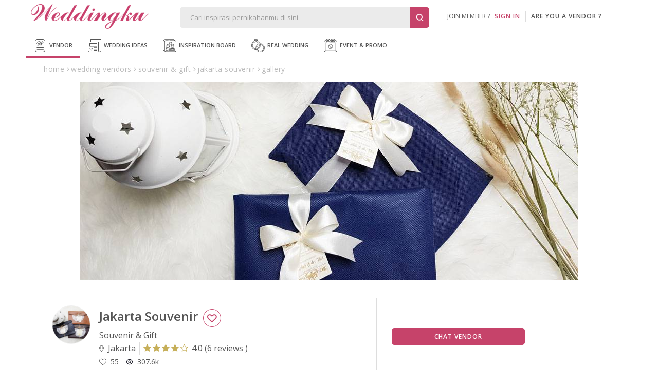

--- FILE ---
content_type: text/html; Charset=Windows-1256
request_url: https://www.weddingku.com/directory/ajax/gallery.asp
body_size: 2953
content:
{"responsestatus":{"code":"00","description":"Success","access_token":null},"folders":[{"folder_id":91131,"name":"New Album","cover":{"image_media":{"src":"https:\/\/images.weddingku.com\/images\/upload\/partners\/75739\/product\/91131\/images800\/91131-yet2xkj87qx7.jpg","width":0,"height":0,"size":0,"caption":null,"image_id":0},"medium_media":{"src":"https:\/\/images.weddingku.com\/images\/upload\/partners\/75739\/product\/91131\/images\/91131-yet2xkj87qx7.jpg","width":0,"height":0,"size":0,"caption":null,"image_id":0},"small_media":{"src":"https:\/\/images.weddingku.com\/images\/upload\/partners\/75739\/product\/91131\/images300\/91131-yet2xkj87qx7.jpg","width":0,"height":0,"size":0,"caption":null,"image_id":0},"thumbnail_media":{"src":"https:\/\/images.weddingku.com\/images\/upload\/partners\/75739\/product\/91131\/thumbs\/91131-yet2xkj87qx7.jpg","width":0,"height":0,"size":0,"caption":null,"image_id":0},"image_title":null},"create_date":"2020-03-20T12:56:07Z","last_update":null,"vendor":null,"photo_count":1,"folder_type":1,"hitrate":0,"folder_url":"https:\/\/www.weddingku.com\/wedding-vendors\/souvenir-gift\/jakarta-souvenir\/gallery\/new-album?id=91131","media_preview":[]},{"folder_id":57913,"name":"Gallery","cover":{"image_media":{"src":"https:\/\/images.weddingku.com\/images\/upload\/products\/images800\/57913-p7lwo00nmi5k.jpg","width":0,"height":0,"size":0,"caption":null,"image_id":0},"medium_media":{"src":"https:\/\/images.weddingku.com\/images\/upload\/products\/images500\/57913-p7lwo00nmi5k.jpg","width":0,"height":0,"size":0,"caption":null,"image_id":0},"small_media":{"src":"https:\/\/images.weddingku.com\/images\/upload\/products\/images300\/57913-p7lwo00nmi5k.jpg","width":0,"height":0,"size":0,"caption":null,"image_id":0},"thumbnail_media":{"src":"https:\/\/images.weddingku.com\/images\/upload\/products\/thumbs\/57913-p7lwo00nmi5k.jpg","width":0,"height":0,"size":0,"caption":null,"image_id":0},"image_title":null},"create_date":"2018-04-02T13:39:15Z","last_update":null,"vendor":null,"photo_count":17,"folder_type":1,"hitrate":0,"folder_url":"https:\/\/www.weddingku.com\/wedding-vendors\/souvenir-gift\/jakarta-souvenir\/gallery\/gallery?id=57913","media_preview":[{"image_media":null,"medium_media":null,"small_media":null,"thumbnail_media":{"src":"https:\/\/images.weddingku.com\/images\/upload\/products\/thumbs\/57913-l5hsk87jie3g.jpg","width":150,"height":150,"size":0,"caption":null,"image_id":0},"image_title":null},{"image_media":null,"medium_media":null,"small_media":null,"thumbnail_media":{"src":"https:\/\/images.weddingku.com\/images\/upload\/products\/thumbs\/57913-ydt2wki77qx6.jpg","width":150,"height":150,"size":0,"caption":null,"image_id":0},"image_title":null},{"image_media":null,"medium_media":null,"small_media":null,"thumbnail_media":{"src":"https:\/\/images.weddingku.com\/images\/upload\/products\/thumbs\/57913-p7kwo00nmh5k.jpg","width":150,"height":150,"size":0,"caption":null,"image_id":0},"image_title":null}]}],"page_info":{"current_page":1,"has_next_page":false,"count":{"page":1,"record":2}}}

--- FILE ---
content_type: image/svg+xml
request_url: https://www.weddingku.com/assets/svg/home.svg
body_size: 773
content:
<?xml version="1.0" encoding="utf-8"?>
<!-- Generator: Adobe Illustrator 22.1.0, SVG Export Plug-In . SVG Version: 6.00 Build 0)  -->
<svg version="1.1" id="Layer_1" xmlns="http://www.w3.org/2000/svg" xmlns:xlink="http://www.w3.org/1999/xlink" x="0px" y="0px"
	 viewBox="0 0 30 30" style="enable-background:new 0 0 30 30;" xml:space="preserve">
<style type="text/css">
	.st0{fill:none;}
	.st1{fill:#555555;}
</style>
<path class="st0" d="M5.8,11.9v15h4.7v-6.7c0-0.7,0.5-1.4,1.2-1.4h6.7c0.7,0,1.2,0.6,1.2,1.4v6.7h4.8V12.1l-9.4-8.8L5.8,11.9z"/>
<path class="st1" d="M29.8,14.1L15.6,0.9c-0.3-0.3-0.7-0.3-1,0L0.2,14.1c-0.3,0.3-0.3,0.7,0,1c0.3,0.3,0.7,0.3,1,0l2.5-2.3v15.5
	c0,0.5,0.3,0.9,0.7,0.9h7.3c0.4,0,0.7-0.4,0.7-0.9v-7.3h5.4v7.3c0,0.5,0.3,0.9,0.7,0.9h7.3c0.4,0,0.7-0.4,0.7-0.9V13.1l2.2,2.1
	c0.3,0.3,0.7,0.3,1,0c0.1-0.1,0.2-0.3,0.2-0.5C30,14.4,29.9,14.3,29.8,14.1z M25.1,27.6h-5.9v-7.3c0-0.5-0.3-0.9-0.7-0.9h-6.9
	c-0.4,0-0.7,0.4-0.7,0.9v7.3H5.1V11.6l10-9.2l10,9.4V27.6z"/>
</svg>


--- FILE ---
content_type: application/javascript
request_url: https://www.weddingku.com/assets/js/directory/Z2FsbGVyeWxvYWRtb3Jl.js?v=3.3.7
body_size: 1501
content:
currentload=!1;var $window=$(window),$document=$(document);function loadmore(e,r){currentload=!0,setLoader(e),$.ajax({type:"POST",url:weddingkuhome+"/directory/ajax/gallery.asp",cache:!0,dataType:"json",data:"i="+r+"&page="+e,success:function(e){data=e.folders;for(var r=0;r<data.length;r++){strType="",strType=3==data[r].folder_type?"Videos":"Photos";var a='<div class="flex-grid grid-4 grid-xs-6 wp bordered collPack"><a href="'+data[r].folder_url+'"><div class="img" style="background-image:url(\''+data[r].cover.medium_media.src+'\');"></div></a><article class="small"><h3><a href="'+data[r].folder_url+'">'+data[r].name+'</a></h3><div class="stat category sticky"><strong>'+data[r].photo_count+"</strong>&nbsp;"+strType+"</div></article></div>";$(".gallery .grid.wp").append(a)}$(".skel-grid").remove(),currentpage++,currentload=!1,setHeights()},error:function(){currentload=!1,$(".skel-grid").remove()}})}function onScroll(){var e=window.innerHeight?window.innerHeight:$window.height();$window.scrollTop()+e>$document.height()-800&&!currentload&&currentpage<=numPages&&1!=currentpage&&loadmore(currentpage,cvid)}function createLoader(){return'<div class="square-grid skel-grid grid-4 grid-xs-6 wp"><div class="img square square-grid skeleton-screen image" style="height:200px;"></div><article class="small"><h3 class="skeleton-screen rectangle w100"></h3><div class="stat skeleton-screen rectangle w80"></div><p class="stat skeleton-screen rectangle w60"></p></article></div>'}function setLoader(e){maxLoader=3,maxLoader=$window.width()<=480?"1"==vvid?3:2:"1"==vvid?2:3;for(var r=0;r<maxLoader;r++)$(".gallery .grid.wp").append(createLoader());setHeights()}$(document).ready(function(){$window.bind("scroll",onScroll)});

--- FILE ---
content_type: image/svg+xml
request_url: https://new.weddingku.com/assets/svg/eye-line.svg
body_size: 1159
content:
<svg width="24" height="24" viewBox="0 0 24 24" fill="none" xmlns="http://www.w3.org/2000/svg">
<path d="M11.9999 3C17.3919 3 21.8779 6.88 22.8189 12C21.8789 17.12 17.3919 21 11.9999 21C6.60791 21 2.12191 17.12 1.18091 12C2.12091 6.88 6.60791 3 11.9999 3ZM11.9999 19C14.0394 18.9996 16.0183 18.3068 17.6128 17.0352C19.2072 15.7635 20.3228 13.9883 20.7769 12C20.3211 10.0133 19.2048 8.24 17.6105 6.97003C16.0162 5.70005 14.0382 5.00853 11.9999 5.00853C9.96161 5.00853 7.9836 5.70005 6.38928 6.97003C4.79497 8.24 3.67868 10.0133 3.22291 12C3.677 13.9883 4.79258 15.7635 6.38705 17.0352C7.98152 18.3068 9.96044 18.9996 11.9999 19ZM11.9999 16.5C10.8064 16.5 9.66184 16.0259 8.81793 15.182C7.97401 14.3381 7.49991 13.1935 7.49991 12C7.49991 10.8065 7.97401 9.66193 8.81793 8.81802C9.66184 7.97411 10.8064 7.5 11.9999 7.5C13.1934 7.5 14.338 7.97411 15.1819 8.81802C16.0258 9.66193 16.4999 10.8065 16.4999 12C16.4999 13.1935 16.0258 14.3381 15.1819 15.182C14.338 16.0259 13.1934 16.5 11.9999 16.5ZM11.9999 14.5C12.6629 14.5 13.2988 14.2366 13.7677 13.7678C14.2365 13.2989 14.4999 12.663 14.4999 12C14.4999 11.337 14.2365 10.7011 13.7677 10.2322C13.2988 9.76339 12.6629 9.5 11.9999 9.5C11.3369 9.5 10.701 9.76339 10.2321 10.2322C9.7633 10.7011 9.49991 11.337 9.49991 12C9.49991 12.663 9.7633 13.2989 10.2321 13.7678C10.701 14.2366 11.3369 14.5 11.9999 14.5Z" fill="#1C1C28"/>
</svg>
